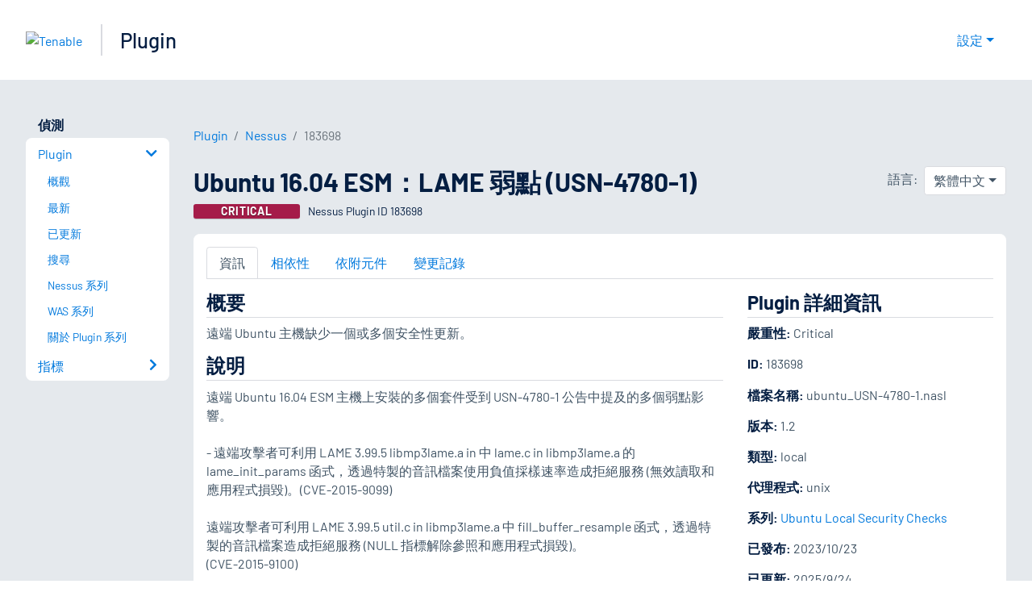

--- FILE ---
content_type: text/html; charset=utf-8
request_url: https://zh-tw.tenable.com/plugins/nessus/183698
body_size: 20927
content:
<!DOCTYPE html><html lang="zh-TW"><head><meta charSet="utf-8"/><title>Ubuntu 16.04 ESM：LAME 弱點 (USN-4780-1)<!-- --> | Tenable®</title><meta name="description" content="遠端 Ubuntu 主機缺少一個或多個安全性更新。 (Nessus Plugin ID 183698)"/><meta property="og:title" content="Ubuntu 16.04 ESM：LAME 弱點 (USN-4780-1)"/><meta property="og:description" content="遠端 Ubuntu 主機缺少一個或多個安全性更新。 (Nessus Plugin ID 183698)"/><meta name="twitter:title" content="Ubuntu 16.04 ESM：LAME 弱點 (USN-4780-1)"/><meta name="twitter:description" content="遠端 Ubuntu 主機缺少一個或多個安全性更新。 (Nessus Plugin ID 183698)"/><meta http-equiv="X-UA-Compatible" content="IE=edge,chrome=1"/><meta name="viewport" content="width=device-width, initial-scale=1"/><link rel="apple-touch-icon" sizes="180x180" href="https://www.tenable.com/themes/custom/tenable/images-new/favicons/apple-touch-icon-180x180.png"/><link rel="manifest" href="https://www.tenable.com/themes/custom/tenable/images-new/favicons/manifest.json"/><link rel="icon" href="https://www.tenable.com/themes/custom/tenable/images-new/favicons/favicon.ico" sizes="any"/><link rel="icon" href="https://www.tenable.com/themes/custom/tenable/images-new/favicons/tenable-favicon.svg" type="image/svg+xml"/><meta name="msapplication-config" content="https://www.tenable.com/themes/custom/tenable/images-new/favicons/browserconfig.xml"/><meta name="theme-color" content="#ffffff"/><link rel="canonical" href="https://zh-tw.tenable.com/plugins/nessus/183698"/><link rel="alternate" hrefLang="x-default" href="https://www.tenable.com/plugins/nessus/183698"/><link rel="alternate" hrefLang="ja" href="https://jp.tenable.com/plugins/nessus/183698"/><link rel="alternate" hrefLang="zh-CN" href="https://www.tenablecloud.cn/plugins/nessus/183698"/><link rel="alternate" hrefLang="zh-TW" href="https://zh-tw.tenable.com/plugins/nessus/183698"/><link rel="alternate" hrefLang="en" href="https://www.tenable.com/plugins/nessus/183698"/><meta name="next-head-count" content="21"/><script type="text/javascript">window.NREUM||(NREUM={});NREUM.info = {"agent":"","beacon":"bam.nr-data.net","errorBeacon":"bam.nr-data.net","licenseKey":"5febff3e0e","applicationID":"96358297","agentToken":null,"applicationTime":123.013107,"transactionName":"MVBabEEHChVXU0IIXggab11RIBYHW1VBDkMNYEpRHCgBHkJaRU52I2EXF0MKEQFfXkVOahJMSF1uST8PUm0=","queueTime":0,"ttGuid":"bab700d0df2bbf04"}; (window.NREUM||(NREUM={})).init={ajax:{deny_list:["bam.nr-data.net"]},feature_flags:["soft_nav"]};(window.NREUM||(NREUM={})).loader_config={licenseKey:"5febff3e0e",applicationID:"96358297",browserID:"718381482"};;/*! For license information please see nr-loader-rum-1.307.0.min.js.LICENSE.txt */
(()=>{var e,t,r={163:(e,t,r)=>{"use strict";r.d(t,{j:()=>E});var n=r(384),i=r(1741);var a=r(2555);r(860).K7.genericEvents;const s="experimental.resources",o="register",c=e=>{if(!e||"string"!=typeof e)return!1;try{document.createDocumentFragment().querySelector(e)}catch{return!1}return!0};var d=r(2614),u=r(944),l=r(8122);const f="[data-nr-mask]",g=e=>(0,l.a)(e,(()=>{const e={feature_flags:[],experimental:{allow_registered_children:!1,resources:!1},mask_selector:"*",block_selector:"[data-nr-block]",mask_input_options:{color:!1,date:!1,"datetime-local":!1,email:!1,month:!1,number:!1,range:!1,search:!1,tel:!1,text:!1,time:!1,url:!1,week:!1,textarea:!1,select:!1,password:!0}};return{ajax:{deny_list:void 0,block_internal:!0,enabled:!0,autoStart:!0},api:{get allow_registered_children(){return e.feature_flags.includes(o)||e.experimental.allow_registered_children},set allow_registered_children(t){e.experimental.allow_registered_children=t},duplicate_registered_data:!1},browser_consent_mode:{enabled:!1},distributed_tracing:{enabled:void 0,exclude_newrelic_header:void 0,cors_use_newrelic_header:void 0,cors_use_tracecontext_headers:void 0,allowed_origins:void 0},get feature_flags(){return e.feature_flags},set feature_flags(t){e.feature_flags=t},generic_events:{enabled:!0,autoStart:!0},harvest:{interval:30},jserrors:{enabled:!0,autoStart:!0},logging:{enabled:!0,autoStart:!0},metrics:{enabled:!0,autoStart:!0},obfuscate:void 0,page_action:{enabled:!0},page_view_event:{enabled:!0,autoStart:!0},page_view_timing:{enabled:!0,autoStart:!0},performance:{capture_marks:!1,capture_measures:!1,capture_detail:!0,resources:{get enabled(){return e.feature_flags.includes(s)||e.experimental.resources},set enabled(t){e.experimental.resources=t},asset_types:[],first_party_domains:[],ignore_newrelic:!0}},privacy:{cookies_enabled:!0},proxy:{assets:void 0,beacon:void 0},session:{expiresMs:d.wk,inactiveMs:d.BB},session_replay:{autoStart:!0,enabled:!1,preload:!1,sampling_rate:10,error_sampling_rate:100,collect_fonts:!1,inline_images:!1,fix_stylesheets:!0,mask_all_inputs:!0,get mask_text_selector(){return e.mask_selector},set mask_text_selector(t){c(t)?e.mask_selector="".concat(t,",").concat(f):""===t||null===t?e.mask_selector=f:(0,u.R)(5,t)},get block_class(){return"nr-block"},get ignore_class(){return"nr-ignore"},get mask_text_class(){return"nr-mask"},get block_selector(){return e.block_selector},set block_selector(t){c(t)?e.block_selector+=",".concat(t):""!==t&&(0,u.R)(6,t)},get mask_input_options(){return e.mask_input_options},set mask_input_options(t){t&&"object"==typeof t?e.mask_input_options={...t,password:!0}:(0,u.R)(7,t)}},session_trace:{enabled:!0,autoStart:!0},soft_navigations:{enabled:!0,autoStart:!0},spa:{enabled:!0,autoStart:!0},ssl:void 0,user_actions:{enabled:!0,elementAttributes:["id","className","tagName","type"]}}})());var p=r(6154),m=r(9324);let h=0;const v={buildEnv:m.F3,distMethod:m.Xs,version:m.xv,originTime:p.WN},b={consented:!1},y={appMetadata:{},get consented(){return this.session?.state?.consent||b.consented},set consented(e){b.consented=e},customTransaction:void 0,denyList:void 0,disabled:!1,harvester:void 0,isolatedBacklog:!1,isRecording:!1,loaderType:void 0,maxBytes:3e4,obfuscator:void 0,onerror:void 0,ptid:void 0,releaseIds:{},session:void 0,timeKeeper:void 0,registeredEntities:[],jsAttributesMetadata:{bytes:0},get harvestCount(){return++h}},_=e=>{const t=(0,l.a)(e,y),r=Object.keys(v).reduce((e,t)=>(e[t]={value:v[t],writable:!1,configurable:!0,enumerable:!0},e),{});return Object.defineProperties(t,r)};var w=r(5701);const x=e=>{const t=e.startsWith("http");e+="/",r.p=t?e:"https://"+e};var R=r(7836),k=r(3241);const A={accountID:void 0,trustKey:void 0,agentID:void 0,licenseKey:void 0,applicationID:void 0,xpid:void 0},S=e=>(0,l.a)(e,A),T=new Set;function E(e,t={},r,s){let{init:o,info:c,loader_config:d,runtime:u={},exposed:l=!0}=t;if(!c){const e=(0,n.pV)();o=e.init,c=e.info,d=e.loader_config}e.init=g(o||{}),e.loader_config=S(d||{}),c.jsAttributes??={},p.bv&&(c.jsAttributes.isWorker=!0),e.info=(0,a.D)(c);const f=e.init,m=[c.beacon,c.errorBeacon];T.has(e.agentIdentifier)||(f.proxy.assets&&(x(f.proxy.assets),m.push(f.proxy.assets)),f.proxy.beacon&&m.push(f.proxy.beacon),e.beacons=[...m],function(e){const t=(0,n.pV)();Object.getOwnPropertyNames(i.W.prototype).forEach(r=>{const n=i.W.prototype[r];if("function"!=typeof n||"constructor"===n)return;let a=t[r];e[r]&&!1!==e.exposed&&"micro-agent"!==e.runtime?.loaderType&&(t[r]=(...t)=>{const n=e[r](...t);return a?a(...t):n})})}(e),(0,n.US)("activatedFeatures",w.B)),u.denyList=[...f.ajax.deny_list||[],...f.ajax.block_internal?m:[]],u.ptid=e.agentIdentifier,u.loaderType=r,e.runtime=_(u),T.has(e.agentIdentifier)||(e.ee=R.ee.get(e.agentIdentifier),e.exposed=l,(0,k.W)({agentIdentifier:e.agentIdentifier,drained:!!w.B?.[e.agentIdentifier],type:"lifecycle",name:"initialize",feature:void 0,data:e.config})),T.add(e.agentIdentifier)}},384:(e,t,r)=>{"use strict";r.d(t,{NT:()=>s,US:()=>u,Zm:()=>o,bQ:()=>d,dV:()=>c,pV:()=>l});var n=r(6154),i=r(1863),a=r(1910);const s={beacon:"bam.nr-data.net",errorBeacon:"bam.nr-data.net"};function o(){return n.gm.NREUM||(n.gm.NREUM={}),void 0===n.gm.newrelic&&(n.gm.newrelic=n.gm.NREUM),n.gm.NREUM}function c(){let e=o();return e.o||(e.o={ST:n.gm.setTimeout,SI:n.gm.setImmediate||n.gm.setInterval,CT:n.gm.clearTimeout,XHR:n.gm.XMLHttpRequest,REQ:n.gm.Request,EV:n.gm.Event,PR:n.gm.Promise,MO:n.gm.MutationObserver,FETCH:n.gm.fetch,WS:n.gm.WebSocket},(0,a.i)(...Object.values(e.o))),e}function d(e,t){let r=o();r.initializedAgents??={},t.initializedAt={ms:(0,i.t)(),date:new Date},r.initializedAgents[e]=t}function u(e,t){o()[e]=t}function l(){return function(){let e=o();const t=e.info||{};e.info={beacon:s.beacon,errorBeacon:s.errorBeacon,...t}}(),function(){let e=o();const t=e.init||{};e.init={...t}}(),c(),function(){let e=o();const t=e.loader_config||{};e.loader_config={...t}}(),o()}},782:(e,t,r)=>{"use strict";r.d(t,{T:()=>n});const n=r(860).K7.pageViewTiming},860:(e,t,r)=>{"use strict";r.d(t,{$J:()=>u,K7:()=>c,P3:()=>d,XX:()=>i,Yy:()=>o,df:()=>a,qY:()=>n,v4:()=>s});const n="events",i="jserrors",a="browser/blobs",s="rum",o="browser/logs",c={ajax:"ajax",genericEvents:"generic_events",jserrors:i,logging:"logging",metrics:"metrics",pageAction:"page_action",pageViewEvent:"page_view_event",pageViewTiming:"page_view_timing",sessionReplay:"session_replay",sessionTrace:"session_trace",softNav:"soft_navigations",spa:"spa"},d={[c.pageViewEvent]:1,[c.pageViewTiming]:2,[c.metrics]:3,[c.jserrors]:4,[c.spa]:5,[c.ajax]:6,[c.sessionTrace]:7,[c.softNav]:8,[c.sessionReplay]:9,[c.logging]:10,[c.genericEvents]:11},u={[c.pageViewEvent]:s,[c.pageViewTiming]:n,[c.ajax]:n,[c.spa]:n,[c.softNav]:n,[c.metrics]:i,[c.jserrors]:i,[c.sessionTrace]:a,[c.sessionReplay]:a,[c.logging]:o,[c.genericEvents]:"ins"}},944:(e,t,r)=>{"use strict";r.d(t,{R:()=>i});var n=r(3241);function i(e,t){"function"==typeof console.debug&&(console.debug("New Relic Warning: https://github.com/newrelic/newrelic-browser-agent/blob/main/docs/warning-codes.md#".concat(e),t),(0,n.W)({agentIdentifier:null,drained:null,type:"data",name:"warn",feature:"warn",data:{code:e,secondary:t}}))}},1687:(e,t,r)=>{"use strict";r.d(t,{Ak:()=>d,Ze:()=>f,x3:()=>u});var n=r(3241),i=r(7836),a=r(3606),s=r(860),o=r(2646);const c={};function d(e,t){const r={staged:!1,priority:s.P3[t]||0};l(e),c[e].get(t)||c[e].set(t,r)}function u(e,t){e&&c[e]&&(c[e].get(t)&&c[e].delete(t),p(e,t,!1),c[e].size&&g(e))}function l(e){if(!e)throw new Error("agentIdentifier required");c[e]||(c[e]=new Map)}function f(e="",t="feature",r=!1){if(l(e),!e||!c[e].get(t)||r)return p(e,t);c[e].get(t).staged=!0,g(e)}function g(e){const t=Array.from(c[e]);t.every(([e,t])=>t.staged)&&(t.sort((e,t)=>e[1].priority-t[1].priority),t.forEach(([t])=>{c[e].delete(t),p(e,t)}))}function p(e,t,r=!0){const s=e?i.ee.get(e):i.ee,c=a.i.handlers;if(!s.aborted&&s.backlog&&c){if((0,n.W)({agentIdentifier:e,type:"lifecycle",name:"drain",feature:t}),r){const e=s.backlog[t],r=c[t];if(r){for(let t=0;e&&t<e.length;++t)m(e[t],r);Object.entries(r).forEach(([e,t])=>{Object.values(t||{}).forEach(t=>{t[0]?.on&&t[0]?.context()instanceof o.y&&t[0].on(e,t[1])})})}}s.isolatedBacklog||delete c[t],s.backlog[t]=null,s.emit("drain-"+t,[])}}function m(e,t){var r=e[1];Object.values(t[r]||{}).forEach(t=>{var r=e[0];if(t[0]===r){var n=t[1],i=e[3],a=e[2];n.apply(i,a)}})}},1738:(e,t,r)=>{"use strict";r.d(t,{U:()=>g,Y:()=>f});var n=r(3241),i=r(9908),a=r(1863),s=r(944),o=r(5701),c=r(3969),d=r(8362),u=r(860),l=r(4261);function f(e,t,r,a){const f=a||r;!f||f[e]&&f[e]!==d.d.prototype[e]||(f[e]=function(){(0,i.p)(c.xV,["API/"+e+"/called"],void 0,u.K7.metrics,r.ee),(0,n.W)({agentIdentifier:r.agentIdentifier,drained:!!o.B?.[r.agentIdentifier],type:"data",name:"api",feature:l.Pl+e,data:{}});try{return t.apply(this,arguments)}catch(e){(0,s.R)(23,e)}})}function g(e,t,r,n,s){const o=e.info;null===r?delete o.jsAttributes[t]:o.jsAttributes[t]=r,(s||null===r)&&(0,i.p)(l.Pl+n,[(0,a.t)(),t,r],void 0,"session",e.ee)}},1741:(e,t,r)=>{"use strict";r.d(t,{W:()=>a});var n=r(944),i=r(4261);class a{#e(e,...t){if(this[e]!==a.prototype[e])return this[e](...t);(0,n.R)(35,e)}addPageAction(e,t){return this.#e(i.hG,e,t)}register(e){return this.#e(i.eY,e)}recordCustomEvent(e,t){return this.#e(i.fF,e,t)}setPageViewName(e,t){return this.#e(i.Fw,e,t)}setCustomAttribute(e,t,r){return this.#e(i.cD,e,t,r)}noticeError(e,t){return this.#e(i.o5,e,t)}setUserId(e,t=!1){return this.#e(i.Dl,e,t)}setApplicationVersion(e){return this.#e(i.nb,e)}setErrorHandler(e){return this.#e(i.bt,e)}addRelease(e,t){return this.#e(i.k6,e,t)}log(e,t){return this.#e(i.$9,e,t)}start(){return this.#e(i.d3)}finished(e){return this.#e(i.BL,e)}recordReplay(){return this.#e(i.CH)}pauseReplay(){return this.#e(i.Tb)}addToTrace(e){return this.#e(i.U2,e)}setCurrentRouteName(e){return this.#e(i.PA,e)}interaction(e){return this.#e(i.dT,e)}wrapLogger(e,t,r){return this.#e(i.Wb,e,t,r)}measure(e,t){return this.#e(i.V1,e,t)}consent(e){return this.#e(i.Pv,e)}}},1863:(e,t,r)=>{"use strict";function n(){return Math.floor(performance.now())}r.d(t,{t:()=>n})},1910:(e,t,r)=>{"use strict";r.d(t,{i:()=>a});var n=r(944);const i=new Map;function a(...e){return e.every(e=>{if(i.has(e))return i.get(e);const t="function"==typeof e?e.toString():"",r=t.includes("[native code]"),a=t.includes("nrWrapper");return r||a||(0,n.R)(64,e?.name||t),i.set(e,r),r})}},2555:(e,t,r)=>{"use strict";r.d(t,{D:()=>o,f:()=>s});var n=r(384),i=r(8122);const a={beacon:n.NT.beacon,errorBeacon:n.NT.errorBeacon,licenseKey:void 0,applicationID:void 0,sa:void 0,queueTime:void 0,applicationTime:void 0,ttGuid:void 0,user:void 0,account:void 0,product:void 0,extra:void 0,jsAttributes:{},userAttributes:void 0,atts:void 0,transactionName:void 0,tNamePlain:void 0};function s(e){try{return!!e.licenseKey&&!!e.errorBeacon&&!!e.applicationID}catch(e){return!1}}const o=e=>(0,i.a)(e,a)},2614:(e,t,r)=>{"use strict";r.d(t,{BB:()=>s,H3:()=>n,g:()=>d,iL:()=>c,tS:()=>o,uh:()=>i,wk:()=>a});const n="NRBA",i="SESSION",a=144e5,s=18e5,o={STARTED:"session-started",PAUSE:"session-pause",RESET:"session-reset",RESUME:"session-resume",UPDATE:"session-update"},c={SAME_TAB:"same-tab",CROSS_TAB:"cross-tab"},d={OFF:0,FULL:1,ERROR:2}},2646:(e,t,r)=>{"use strict";r.d(t,{y:()=>n});class n{constructor(e){this.contextId=e}}},2843:(e,t,r)=>{"use strict";r.d(t,{G:()=>a,u:()=>i});var n=r(3878);function i(e,t=!1,r,i){(0,n.DD)("visibilitychange",function(){if(t)return void("hidden"===document.visibilityState&&e());e(document.visibilityState)},r,i)}function a(e,t,r){(0,n.sp)("pagehide",e,t,r)}},3241:(e,t,r)=>{"use strict";r.d(t,{W:()=>a});var n=r(6154);const i="newrelic";function a(e={}){try{n.gm.dispatchEvent(new CustomEvent(i,{detail:e}))}catch(e){}}},3606:(e,t,r)=>{"use strict";r.d(t,{i:()=>a});var n=r(9908);a.on=s;var i=a.handlers={};function a(e,t,r,a){s(a||n.d,i,e,t,r)}function s(e,t,r,i,a){a||(a="feature"),e||(e=n.d);var s=t[a]=t[a]||{};(s[r]=s[r]||[]).push([e,i])}},3878:(e,t,r)=>{"use strict";function n(e,t){return{capture:e,passive:!1,signal:t}}function i(e,t,r=!1,i){window.addEventListener(e,t,n(r,i))}function a(e,t,r=!1,i){document.addEventListener(e,t,n(r,i))}r.d(t,{DD:()=>a,jT:()=>n,sp:()=>i})},3969:(e,t,r)=>{"use strict";r.d(t,{TZ:()=>n,XG:()=>o,rs:()=>i,xV:()=>s,z_:()=>a});const n=r(860).K7.metrics,i="sm",a="cm",s="storeSupportabilityMetrics",o="storeEventMetrics"},4234:(e,t,r)=>{"use strict";r.d(t,{W:()=>a});var n=r(7836),i=r(1687);class a{constructor(e,t){this.agentIdentifier=e,this.ee=n.ee.get(e),this.featureName=t,this.blocked=!1}deregisterDrain(){(0,i.x3)(this.agentIdentifier,this.featureName)}}},4261:(e,t,r)=>{"use strict";r.d(t,{$9:()=>d,BL:()=>o,CH:()=>g,Dl:()=>_,Fw:()=>y,PA:()=>h,Pl:()=>n,Pv:()=>k,Tb:()=>l,U2:()=>a,V1:()=>R,Wb:()=>x,bt:()=>b,cD:()=>v,d3:()=>w,dT:()=>c,eY:()=>p,fF:()=>f,hG:()=>i,k6:()=>s,nb:()=>m,o5:()=>u});const n="api-",i="addPageAction",a="addToTrace",s="addRelease",o="finished",c="interaction",d="log",u="noticeError",l="pauseReplay",f="recordCustomEvent",g="recordReplay",p="register",m="setApplicationVersion",h="setCurrentRouteName",v="setCustomAttribute",b="setErrorHandler",y="setPageViewName",_="setUserId",w="start",x="wrapLogger",R="measure",k="consent"},5289:(e,t,r)=>{"use strict";r.d(t,{GG:()=>s,Qr:()=>c,sB:()=>o});var n=r(3878),i=r(6389);function a(){return"undefined"==typeof document||"complete"===document.readyState}function s(e,t){if(a())return e();const r=(0,i.J)(e),s=setInterval(()=>{a()&&(clearInterval(s),r())},500);(0,n.sp)("load",r,t)}function o(e){if(a())return e();(0,n.DD)("DOMContentLoaded",e)}function c(e){if(a())return e();(0,n.sp)("popstate",e)}},5607:(e,t,r)=>{"use strict";r.d(t,{W:()=>n});const n=(0,r(9566).bz)()},5701:(e,t,r)=>{"use strict";r.d(t,{B:()=>a,t:()=>s});var n=r(3241);const i=new Set,a={};function s(e,t){const r=t.agentIdentifier;a[r]??={},e&&"object"==typeof e&&(i.has(r)||(t.ee.emit("rumresp",[e]),a[r]=e,i.add(r),(0,n.W)({agentIdentifier:r,loaded:!0,drained:!0,type:"lifecycle",name:"load",feature:void 0,data:e})))}},6154:(e,t,r)=>{"use strict";r.d(t,{OF:()=>c,RI:()=>i,WN:()=>u,bv:()=>a,eN:()=>l,gm:()=>s,mw:()=>o,sb:()=>d});var n=r(1863);const i="undefined"!=typeof window&&!!window.document,a="undefined"!=typeof WorkerGlobalScope&&("undefined"!=typeof self&&self instanceof WorkerGlobalScope&&self.navigator instanceof WorkerNavigator||"undefined"!=typeof globalThis&&globalThis instanceof WorkerGlobalScope&&globalThis.navigator instanceof WorkerNavigator),s=i?window:"undefined"!=typeof WorkerGlobalScope&&("undefined"!=typeof self&&self instanceof WorkerGlobalScope&&self||"undefined"!=typeof globalThis&&globalThis instanceof WorkerGlobalScope&&globalThis),o=Boolean("hidden"===s?.document?.visibilityState),c=/iPad|iPhone|iPod/.test(s.navigator?.userAgent),d=c&&"undefined"==typeof SharedWorker,u=((()=>{const e=s.navigator?.userAgent?.match(/Firefox[/\s](\d+\.\d+)/);Array.isArray(e)&&e.length>=2&&e[1]})(),Date.now()-(0,n.t)()),l=()=>"undefined"!=typeof PerformanceNavigationTiming&&s?.performance?.getEntriesByType("navigation")?.[0]?.responseStart},6389:(e,t,r)=>{"use strict";function n(e,t=500,r={}){const n=r?.leading||!1;let i;return(...r)=>{n&&void 0===i&&(e.apply(this,r),i=setTimeout(()=>{i=clearTimeout(i)},t)),n||(clearTimeout(i),i=setTimeout(()=>{e.apply(this,r)},t))}}function i(e){let t=!1;return(...r)=>{t||(t=!0,e.apply(this,r))}}r.d(t,{J:()=>i,s:()=>n})},6630:(e,t,r)=>{"use strict";r.d(t,{T:()=>n});const n=r(860).K7.pageViewEvent},7699:(e,t,r)=>{"use strict";r.d(t,{It:()=>a,KC:()=>o,No:()=>i,qh:()=>s});var n=r(860);const i=16e3,a=1e6,s="SESSION_ERROR",o={[n.K7.logging]:!0,[n.K7.genericEvents]:!1,[n.K7.jserrors]:!1,[n.K7.ajax]:!1}},7836:(e,t,r)=>{"use strict";r.d(t,{P:()=>o,ee:()=>c});var n=r(384),i=r(8990),a=r(2646),s=r(5607);const o="nr@context:".concat(s.W),c=function e(t,r){var n={},s={},u={},l=!1;try{l=16===r.length&&d.initializedAgents?.[r]?.runtime.isolatedBacklog}catch(e){}var f={on:p,addEventListener:p,removeEventListener:function(e,t){var r=n[e];if(!r)return;for(var i=0;i<r.length;i++)r[i]===t&&r.splice(i,1)},emit:function(e,r,n,i,a){!1!==a&&(a=!0);if(c.aborted&&!i)return;t&&a&&t.emit(e,r,n);var o=g(n);m(e).forEach(e=>{e.apply(o,r)});var d=v()[s[e]];d&&d.push([f,e,r,o]);return o},get:h,listeners:m,context:g,buffer:function(e,t){const r=v();if(t=t||"feature",f.aborted)return;Object.entries(e||{}).forEach(([e,n])=>{s[n]=t,t in r||(r[t]=[])})},abort:function(){f._aborted=!0,Object.keys(f.backlog).forEach(e=>{delete f.backlog[e]})},isBuffering:function(e){return!!v()[s[e]]},debugId:r,backlog:l?{}:t&&"object"==typeof t.backlog?t.backlog:{},isolatedBacklog:l};return Object.defineProperty(f,"aborted",{get:()=>{let e=f._aborted||!1;return e||(t&&(e=t.aborted),e)}}),f;function g(e){return e&&e instanceof a.y?e:e?(0,i.I)(e,o,()=>new a.y(o)):new a.y(o)}function p(e,t){n[e]=m(e).concat(t)}function m(e){return n[e]||[]}function h(t){return u[t]=u[t]||e(f,t)}function v(){return f.backlog}}(void 0,"globalEE"),d=(0,n.Zm)();d.ee||(d.ee=c)},8122:(e,t,r)=>{"use strict";r.d(t,{a:()=>i});var n=r(944);function i(e,t){try{if(!e||"object"!=typeof e)return(0,n.R)(3);if(!t||"object"!=typeof t)return(0,n.R)(4);const r=Object.create(Object.getPrototypeOf(t),Object.getOwnPropertyDescriptors(t)),a=0===Object.keys(r).length?e:r;for(let s in a)if(void 0!==e[s])try{if(null===e[s]){r[s]=null;continue}Array.isArray(e[s])&&Array.isArray(t[s])?r[s]=Array.from(new Set([...e[s],...t[s]])):"object"==typeof e[s]&&"object"==typeof t[s]?r[s]=i(e[s],t[s]):r[s]=e[s]}catch(e){r[s]||(0,n.R)(1,e)}return r}catch(e){(0,n.R)(2,e)}}},8362:(e,t,r)=>{"use strict";r.d(t,{d:()=>a});var n=r(9566),i=r(1741);class a extends i.W{agentIdentifier=(0,n.LA)(16)}},8374:(e,t,r)=>{r.nc=(()=>{try{return document?.currentScript?.nonce}catch(e){}return""})()},8990:(e,t,r)=>{"use strict";r.d(t,{I:()=>i});var n=Object.prototype.hasOwnProperty;function i(e,t,r){if(n.call(e,t))return e[t];var i=r();if(Object.defineProperty&&Object.keys)try{return Object.defineProperty(e,t,{value:i,writable:!0,enumerable:!1}),i}catch(e){}return e[t]=i,i}},9324:(e,t,r)=>{"use strict";r.d(t,{F3:()=>i,Xs:()=>a,xv:()=>n});const n="1.307.0",i="PROD",a="CDN"},9566:(e,t,r)=>{"use strict";r.d(t,{LA:()=>o,bz:()=>s});var n=r(6154);const i="xxxxxxxx-xxxx-4xxx-yxxx-xxxxxxxxxxxx";function a(e,t){return e?15&e[t]:16*Math.random()|0}function s(){const e=n.gm?.crypto||n.gm?.msCrypto;let t,r=0;return e&&e.getRandomValues&&(t=e.getRandomValues(new Uint8Array(30))),i.split("").map(e=>"x"===e?a(t,r++).toString(16):"y"===e?(3&a()|8).toString(16):e).join("")}function o(e){const t=n.gm?.crypto||n.gm?.msCrypto;let r,i=0;t&&t.getRandomValues&&(r=t.getRandomValues(new Uint8Array(e)));const s=[];for(var o=0;o<e;o++)s.push(a(r,i++).toString(16));return s.join("")}},9908:(e,t,r)=>{"use strict";r.d(t,{d:()=>n,p:()=>i});var n=r(7836).ee.get("handle");function i(e,t,r,i,a){a?(a.buffer([e],i),a.emit(e,t,r)):(n.buffer([e],i),n.emit(e,t,r))}}},n={};function i(e){var t=n[e];if(void 0!==t)return t.exports;var a=n[e]={exports:{}};return r[e](a,a.exports,i),a.exports}i.m=r,i.d=(e,t)=>{for(var r in t)i.o(t,r)&&!i.o(e,r)&&Object.defineProperty(e,r,{enumerable:!0,get:t[r]})},i.f={},i.e=e=>Promise.all(Object.keys(i.f).reduce((t,r)=>(i.f[r](e,t),t),[])),i.u=e=>"nr-rum-1.307.0.min.js",i.o=(e,t)=>Object.prototype.hasOwnProperty.call(e,t),e={},t="NRBA-1.307.0.PROD:",i.l=(r,n,a,s)=>{if(e[r])e[r].push(n);else{var o,c;if(void 0!==a)for(var d=document.getElementsByTagName("script"),u=0;u<d.length;u++){var l=d[u];if(l.getAttribute("src")==r||l.getAttribute("data-webpack")==t+a){o=l;break}}if(!o){c=!0;var f={296:"sha512-3EXXyZqgAupfCzApe8jx8MLgGn3TbzhyI1Jve2HiIeHZU3eYpQT4hF0fMRkBBDdQT8+b9YmzmeYUZ4Q/8KBSNg=="};(o=document.createElement("script")).charset="utf-8",i.nc&&o.setAttribute("nonce",i.nc),o.setAttribute("data-webpack",t+a),o.src=r,0!==o.src.indexOf(window.location.origin+"/")&&(o.crossOrigin="anonymous"),f[s]&&(o.integrity=f[s])}e[r]=[n];var g=(t,n)=>{o.onerror=o.onload=null,clearTimeout(p);var i=e[r];if(delete e[r],o.parentNode&&o.parentNode.removeChild(o),i&&i.forEach(e=>e(n)),t)return t(n)},p=setTimeout(g.bind(null,void 0,{type:"timeout",target:o}),12e4);o.onerror=g.bind(null,o.onerror),o.onload=g.bind(null,o.onload),c&&document.head.appendChild(o)}},i.r=e=>{"undefined"!=typeof Symbol&&Symbol.toStringTag&&Object.defineProperty(e,Symbol.toStringTag,{value:"Module"}),Object.defineProperty(e,"__esModule",{value:!0})},i.p="https://js-agent.newrelic.com/",(()=>{var e={374:0,840:0};i.f.j=(t,r)=>{var n=i.o(e,t)?e[t]:void 0;if(0!==n)if(n)r.push(n[2]);else{var a=new Promise((r,i)=>n=e[t]=[r,i]);r.push(n[2]=a);var s=i.p+i.u(t),o=new Error;i.l(s,r=>{if(i.o(e,t)&&(0!==(n=e[t])&&(e[t]=void 0),n)){var a=r&&("load"===r.type?"missing":r.type),s=r&&r.target&&r.target.src;o.message="Loading chunk "+t+" failed: ("+a+": "+s+")",o.name="ChunkLoadError",o.type=a,o.request=s,n[1](o)}},"chunk-"+t,t)}};var t=(t,r)=>{var n,a,[s,o,c]=r,d=0;if(s.some(t=>0!==e[t])){for(n in o)i.o(o,n)&&(i.m[n]=o[n]);if(c)c(i)}for(t&&t(r);d<s.length;d++)a=s[d],i.o(e,a)&&e[a]&&e[a][0](),e[a]=0},r=self["webpackChunk:NRBA-1.307.0.PROD"]=self["webpackChunk:NRBA-1.307.0.PROD"]||[];r.forEach(t.bind(null,0)),r.push=t.bind(null,r.push.bind(r))})(),(()=>{"use strict";i(8374);var e=i(8362),t=i(860);const r=Object.values(t.K7);var n=i(163);var a=i(9908),s=i(1863),o=i(4261),c=i(1738);var d=i(1687),u=i(4234),l=i(5289),f=i(6154),g=i(944),p=i(384);const m=e=>f.RI&&!0===e?.privacy.cookies_enabled;function h(e){return!!(0,p.dV)().o.MO&&m(e)&&!0===e?.session_trace.enabled}var v=i(6389),b=i(7699);class y extends u.W{constructor(e,t){super(e.agentIdentifier,t),this.agentRef=e,this.abortHandler=void 0,this.featAggregate=void 0,this.loadedSuccessfully=void 0,this.onAggregateImported=new Promise(e=>{this.loadedSuccessfully=e}),this.deferred=Promise.resolve(),!1===e.init[this.featureName].autoStart?this.deferred=new Promise((t,r)=>{this.ee.on("manual-start-all",(0,v.J)(()=>{(0,d.Ak)(e.agentIdentifier,this.featureName),t()}))}):(0,d.Ak)(e.agentIdentifier,t)}importAggregator(e,t,r={}){if(this.featAggregate)return;const n=async()=>{let n;await this.deferred;try{if(m(e.init)){const{setupAgentSession:t}=await i.e(296).then(i.bind(i,3305));n=t(e)}}catch(e){(0,g.R)(20,e),this.ee.emit("internal-error",[e]),(0,a.p)(b.qh,[e],void 0,this.featureName,this.ee)}try{if(!this.#t(this.featureName,n,e.init))return(0,d.Ze)(this.agentIdentifier,this.featureName),void this.loadedSuccessfully(!1);const{Aggregate:i}=await t();this.featAggregate=new i(e,r),e.runtime.harvester.initializedAggregates.push(this.featAggregate),this.loadedSuccessfully(!0)}catch(e){(0,g.R)(34,e),this.abortHandler?.(),(0,d.Ze)(this.agentIdentifier,this.featureName,!0),this.loadedSuccessfully(!1),this.ee&&this.ee.abort()}};f.RI?(0,l.GG)(()=>n(),!0):n()}#t(e,r,n){if(this.blocked)return!1;switch(e){case t.K7.sessionReplay:return h(n)&&!!r;case t.K7.sessionTrace:return!!r;default:return!0}}}var _=i(6630),w=i(2614),x=i(3241);class R extends y{static featureName=_.T;constructor(e){var t;super(e,_.T),this.setupInspectionEvents(e.agentIdentifier),t=e,(0,c.Y)(o.Fw,function(e,r){"string"==typeof e&&("/"!==e.charAt(0)&&(e="/"+e),t.runtime.customTransaction=(r||"http://custom.transaction")+e,(0,a.p)(o.Pl+o.Fw,[(0,s.t)()],void 0,void 0,t.ee))},t),this.importAggregator(e,()=>i.e(296).then(i.bind(i,3943)))}setupInspectionEvents(e){const t=(t,r)=>{t&&(0,x.W)({agentIdentifier:e,timeStamp:t.timeStamp,loaded:"complete"===t.target.readyState,type:"window",name:r,data:t.target.location+""})};(0,l.sB)(e=>{t(e,"DOMContentLoaded")}),(0,l.GG)(e=>{t(e,"load")}),(0,l.Qr)(e=>{t(e,"navigate")}),this.ee.on(w.tS.UPDATE,(t,r)=>{(0,x.W)({agentIdentifier:e,type:"lifecycle",name:"session",data:r})})}}class k extends e.d{constructor(e){var t;(super(),f.gm)?(this.features={},(0,p.bQ)(this.agentIdentifier,this),this.desiredFeatures=new Set(e.features||[]),this.desiredFeatures.add(R),(0,n.j)(this,e,e.loaderType||"agent"),t=this,(0,c.Y)(o.cD,function(e,r,n=!1){if("string"==typeof e){if(["string","number","boolean"].includes(typeof r)||null===r)return(0,c.U)(t,e,r,o.cD,n);(0,g.R)(40,typeof r)}else(0,g.R)(39,typeof e)},t),function(e){(0,c.Y)(o.Dl,function(t,r=!1){if("string"!=typeof t&&null!==t)return void(0,g.R)(41,typeof t);const n=e.info.jsAttributes["enduser.id"];r&&null!=n&&n!==t?(0,a.p)(o.Pl+"setUserIdAndResetSession",[t],void 0,"session",e.ee):(0,c.U)(e,"enduser.id",t,o.Dl,!0)},e)}(this),function(e){(0,c.Y)(o.nb,function(t){if("string"==typeof t||null===t)return(0,c.U)(e,"application.version",t,o.nb,!1);(0,g.R)(42,typeof t)},e)}(this),function(e){(0,c.Y)(o.d3,function(){e.ee.emit("manual-start-all")},e)}(this),function(e){(0,c.Y)(o.Pv,function(t=!0){if("boolean"==typeof t){if((0,a.p)(o.Pl+o.Pv,[t],void 0,"session",e.ee),e.runtime.consented=t,t){const t=e.features.page_view_event;t.onAggregateImported.then(e=>{const r=t.featAggregate;e&&!r.sentRum&&r.sendRum()})}}else(0,g.R)(65,typeof t)},e)}(this),this.run()):(0,g.R)(21)}get config(){return{info:this.info,init:this.init,loader_config:this.loader_config,runtime:this.runtime}}get api(){return this}run(){try{const e=function(e){const t={};return r.forEach(r=>{t[r]=!!e[r]?.enabled}),t}(this.init),n=[...this.desiredFeatures];n.sort((e,r)=>t.P3[e.featureName]-t.P3[r.featureName]),n.forEach(r=>{if(!e[r.featureName]&&r.featureName!==t.K7.pageViewEvent)return;if(r.featureName===t.K7.spa)return void(0,g.R)(67);const n=function(e){switch(e){case t.K7.ajax:return[t.K7.jserrors];case t.K7.sessionTrace:return[t.K7.ajax,t.K7.pageViewEvent];case t.K7.sessionReplay:return[t.K7.sessionTrace];case t.K7.pageViewTiming:return[t.K7.pageViewEvent];default:return[]}}(r.featureName).filter(e=>!(e in this.features));n.length>0&&(0,g.R)(36,{targetFeature:r.featureName,missingDependencies:n}),this.features[r.featureName]=new r(this)})}catch(e){(0,g.R)(22,e);for(const e in this.features)this.features[e].abortHandler?.();const t=(0,p.Zm)();delete t.initializedAgents[this.agentIdentifier]?.features,delete this.sharedAggregator;return t.ee.get(this.agentIdentifier).abort(),!1}}}var A=i(2843),S=i(782);class T extends y{static featureName=S.T;constructor(e){super(e,S.T),f.RI&&((0,A.u)(()=>(0,a.p)("docHidden",[(0,s.t)()],void 0,S.T,this.ee),!0),(0,A.G)(()=>(0,a.p)("winPagehide",[(0,s.t)()],void 0,S.T,this.ee)),this.importAggregator(e,()=>i.e(296).then(i.bind(i,2117))))}}var E=i(3969);class I extends y{static featureName=E.TZ;constructor(e){super(e,E.TZ),f.RI&&document.addEventListener("securitypolicyviolation",e=>{(0,a.p)(E.xV,["Generic/CSPViolation/Detected"],void 0,this.featureName,this.ee)}),this.importAggregator(e,()=>i.e(296).then(i.bind(i,9623)))}}new k({features:[R,T,I],loaderType:"lite"})})()})();</script><link data-next-font="size-adjust" rel="preconnect" href="/" crossorigin="anonymous"/><link nonce="nonce-MjZmMDg5ZjctYmIwMi00YjA3LWExM2EtYmEwODAzMjYwZjU4" rel="preload" href="/_next/static/css/f64f458b52d7603e.css" as="style"/><link nonce="nonce-MjZmMDg5ZjctYmIwMi00YjA3LWExM2EtYmEwODAzMjYwZjU4" rel="stylesheet" href="/_next/static/css/f64f458b52d7603e.css" data-n-g=""/><noscript data-n-css="nonce-MjZmMDg5ZjctYmIwMi00YjA3LWExM2EtYmEwODAzMjYwZjU4"></noscript><script defer="" nonce="nonce-MjZmMDg5ZjctYmIwMi00YjA3LWExM2EtYmEwODAzMjYwZjU4" nomodule="" src="/_next/static/chunks/polyfills-42372ed130431b0a.js"></script><script src="/_next/static/chunks/webpack-a707e99c69361791.js" nonce="nonce-MjZmMDg5ZjctYmIwMi00YjA3LWExM2EtYmEwODAzMjYwZjU4" defer=""></script><script src="/_next/static/chunks/framework-945b357d4a851f4b.js" nonce="nonce-MjZmMDg5ZjctYmIwMi00YjA3LWExM2EtYmEwODAzMjYwZjU4" defer=""></script><script src="/_next/static/chunks/main-edb6c6ae4d2c9a4e.js" nonce="nonce-MjZmMDg5ZjctYmIwMi00YjA3LWExM2EtYmEwODAzMjYwZjU4" defer=""></script><script src="/_next/static/chunks/pages/_app-c2fed72ae12d2a37.js" nonce="nonce-MjZmMDg5ZjctYmIwMi00YjA3LWExM2EtYmEwODAzMjYwZjU4" defer=""></script><script src="/_next/static/chunks/4428-1a8fb0248a5a173b.js" nonce="nonce-MjZmMDg5ZjctYmIwMi00YjA3LWExM2EtYmEwODAzMjYwZjU4" defer=""></script><script src="/_next/static/chunks/pages/plugins/%5Btype%5D/%5Bid%5D-194240e029e29759.js" nonce="nonce-MjZmMDg5ZjctYmIwMi00YjA3LWExM2EtYmEwODAzMjYwZjU4" defer=""></script><script src="/_next/static/EEJWSwzAVmHHvpnnzSOIN/_buildManifest.js" nonce="nonce-MjZmMDg5ZjctYmIwMi00YjA3LWExM2EtYmEwODAzMjYwZjU4" defer=""></script><script src="/_next/static/EEJWSwzAVmHHvpnnzSOIN/_ssgManifest.js" nonce="nonce-MjZmMDg5ZjctYmIwMi00YjA3LWExM2EtYmEwODAzMjYwZjU4" defer=""></script></head><body data-base-url="https://www.tenable.com" data-ga4-tracking-id=""><div id="__next"><div class="app__wrapper"><header class="banner"><div class="nav-wrapper"><ul class="list-inline nav-brand"><li class="list-inline-item"><a href="https://www.tenable.com"><img class="logo" src="https://www.tenable.com/themes/custom/tenable/img/logo.png" alt="Tenable"/></a></li><li class="list-inline-item"><a class="app-name" href="https://zh-tw.tenable.com/plugins">Plugin</a></li></ul><ul class="nav-dropdown nav"><li class="d-none d-md-block dropdown nav-item"><a aria-haspopup="true" href="#" class="dropdown-toggle nav-link" aria-expanded="false">設定</a><div tabindex="-1" role="menu" aria-hidden="true" class="dropdown-menu dropdown-menu-right"><h6 tabindex="-1" class="dropdown-header">連結</h6><a href="https://cloud.tenable.com" role="menuitem" class="dropdown-item">Tenable Cloud<!-- --> <i class="fas fa-external-link-alt external-link"></i></a><a href="https://community.tenable.com/login" role="menuitem" class="dropdown-item">Tenable Community 與支援<!-- --> <i class="fas fa-external-link-alt external-link"></i></a><a href="https://university.tenable.com/lms/index.php?r=site/sso&amp;sso_type=saml" role="menuitem" class="dropdown-item">Tenable University<!-- --> <i class="fas fa-external-link-alt external-link"></i></a><div tabindex="-1" class="dropdown-divider"></div><span tabindex="-1" class="dropdown-item-text"><div class="d-flex justify-content-between toggle-btn-group flex-column"><div class="label mb-2">嚴重性<!-- --> <i class="fas fa-info-circle" id="preferredSeverity"></i></div><div role="group" class="btn-group-sm btn-group"><button type="button" class="toggle-btn btn btn-outline-primary">VPR</button><button type="button" class="toggle-btn btn btn-outline-primary">CVSS v2</button><button type="button" class="toggle-btn btn btn-outline-primary">CVSS v3</button><button type="button" class="toggle-btn btn btn-outline-primary active">CVSS v4</button></div></div></span><div tabindex="-1" class="dropdown-divider"></div><span tabindex="-1" class="dropdown-item-text"><div class="d-flex justify-content-between toggle-btn-group flex-row"><div class="label">主題</div><div role="group" class="ml-3 btn-group-sm btn-group"><button type="button" class="toggle-btn btn btn-outline-primary active">淺色</button><button type="button" class="toggle-btn btn btn-outline-primary">深色</button><button type="button" class="toggle-btn btn btn-outline-primary">自動</button></div></div></span><div tabindex="-1" class="dropdown-divider"></div><button type="button" tabindex="0" role="menuitem" class="dropdown-item-link dropdown-item">說明</button></div></li></ul><div class="d-block d-md-none"><button type="button" aria-label="Toggle Overlay" class="btn btn-link nav-toggle"><i class="fas fa-bars fa-2x"></i></button></div></div></header><div class="mobile-nav closed"><ul class="flex-column nav"><li class="mobile-header nav-item"><a href="https://www.tenable.com" class="float-left nav-link"><img class="logo" src="https://www.tenable.com/themes/custom/tenable/img/logo-teal.png" alt="Tenable"/></a><a class="float-right mr-2 nav-link"><i class="fas fa-times fa-lg"></i></a></li><li class="nav-item"><a class="nav-link">Plugin<i class="float-right mt-1 fas fa-chevron-right"></i></a></li><div class="collapse"><div class="mobile-collapse"><li class="nav-item"><a class="nav-link " href="https://zh-tw.tenable.com/plugins">Overview</a></li><li class="nav-item"><a class="nav-link " href="https://zh-tw.tenable.com/plugins/newest">最新</a></li><li class="nav-item"><a class="nav-link " href="https://zh-tw.tenable.com/plugins/updated">已更新</a></li><li class="nav-item"><a class="nav-link " href="https://zh-tw.tenable.com/plugins/search">搜尋</a></li><li class="nav-item"><a class="nav-link " href="https://zh-tw.tenable.com/plugins/nessus/families?type=nessus">Nessus 系列</a></li><li class="nav-item"><a class="nav-link " href="https://zh-tw.tenable.com/plugins/was/families?type=was">WAS 系列</a></li><li class="nav-item"><a class="nav-link " href="https://zh-tw.tenable.com/plugins/families/about">關於 Plugin 系列</a></li></div></div><li class="nav-item"><a class="nav-link">指標<i class="float-right mt-1 fas fa-chevron-right"></i></a></li><div class="collapse"><div class="mobile-collapse"><li class="nav-item"><a class="nav-link " href="https://zh-tw.tenable.com/indicators">Overview</a></li><li class="nav-item"><a class="nav-link " href="https://zh-tw.tenable.com/indicators/search">搜尋</a></li><li class="nav-item"><a class="nav-link " href="https://zh-tw.tenable.com/indicators/ioa">攻擊指標 (IoA)</a></li><li class="nav-item"><a class="nav-link " href="https://zh-tw.tenable.com/indicators/ioe">曝險指標 (IoE)</a></li><li class="nav-item"><a class="nav-link " href="https://zh-tw.tenable.com/indicators/release-notes">Release Notes</a></li></div></div><ul id="links-nav" class="flex-column mt-5 nav"><li class="nav-item"><a class="nav-link">連結<i class="float-right mt-1 fas fa-chevron-right"></i></a></li><div class="collapse"><div class="mobile-collapse"><li class="nav-item"><a href="https://cloud.tenable.com" class="nav-link">Tenable Cloud</a></li><li class="nav-item"><a href="https://community.tenable.com/login" class="nav-link">Tenable Community 與支援</a></li><li class="nav-item"><a href="https://university.tenable.com/lms/index.php?r=site/sso&amp;sso_type=saml" class="nav-link">Tenable University</a></li></div></div><li class="nav-item"><a class="nav-link">設定<i class="float-right mt-1 fas fa-chevron-right"></i></a></li><div class="collapse"><div class="mobile-collapse py-3"><li class="nav-item"><div class="d-flex justify-content-between toggle-btn-group flex-column"><div class="label mb-2">嚴重性</div><div role="group" class="btn-group-sm btn-group"><button type="button" class="toggle-btn btn btn-outline-primary">VPR</button><button type="button" class="toggle-btn btn btn-outline-primary">CVSS v2</button><button type="button" class="toggle-btn btn btn-outline-primary">CVSS v3</button><button type="button" class="toggle-btn btn btn-outline-primary active">CVSS v4</button></div></div></li><li class="nav-item"><div class="d-flex justify-content-between toggle-btn-group flex-row"><div class="label">主題</div><div role="group" class="ml-3 btn-group-sm btn-group"><button type="button" class="toggle-btn btn btn-outline-primary active">淺色</button><button type="button" class="toggle-btn btn btn-outline-primary">深色</button><button type="button" class="toggle-btn btn btn-outline-primary">自動</button></div></div></li></div></div></ul></ul></div><div class="app__container"><div class="app__content"><div class="row"><div class="col-3 col-xl-2 d-none d-md-block"><h6 class="side-nav-heading">偵測</h6><ul class="side-nav bg-white sticky-top nav flex-column"><li class="nav-item"><a type="button" class="nav-link">Plugin<i class="float-right mt-1 fas fa-chevron-down"></i></a></li><div class="side-nav-collapse collapse show"><li class="false nav-item"><a href="/plugins" class="nav-link"><span>概觀</span></a></li><li class="false nav-item"><a href="/plugins/newest" class="nav-link"><span>最新</span></a></li><li class="false nav-item"><a href="/plugins/updated" class="nav-link"><span>已更新</span></a></li><li class="false nav-item"><a href="/plugins/search" class="nav-link"><span>搜尋</span></a></li><li class="false nav-item"><a href="/plugins/nessus/families" class="nav-link"><span>Nessus 系列</span></a></li><li class="false nav-item"><a href="/plugins/was/families" class="nav-link"><span>WAS 系列</span></a></li><li class="false nav-item"><a href="/plugins/families/about" class="nav-link"><span>關於 Plugin 系列</span></a></li></div><li class="nav-item"><a type="button" class="nav-link">指標<i class="float-right mt-1 fas fa-chevron-right"></i></a></li><div class="side-nav-collapse collapse"><li class="false nav-item"><a href="/indicators" class="nav-link"><span>概觀</span></a></li><li class="false nav-item"><a href="/indicators/search" class="nav-link"><span>搜尋</span></a></li><li class="false nav-item"><a href="/indicators/ioa" class="nav-link"><span>攻擊指標 (IoA)</span></a></li><li class="false nav-item"><a href="/indicators/ioe" class="nav-link"><span>曝險指標 (IoE)</span></a></li><li class="false nav-item"><a href="/indicators/release-notes" class="nav-link"><span>Release Notes</span></a></li></div></ul></div><div class="col-12 col-md-9 col-xl-10"><nav class="d-none d-md-block" aria-label="breadcrumb"><ol class="breadcrumb"><li class="breadcrumb-item"><a href="https://zh-tw.tenable.com/plugins">Plugin</a></li><li class="breadcrumb-item"><a href="https://zh-tw.tenable.com/plugins/nessus/families">Nessus</a></li><li class="active breadcrumb-item" aria-current="page">183698</li></ol></nav><nav class="d-md-none" aria-label="breadcrumb"><ol class="breadcrumb"><li class="breadcrumb-item"><a href="https://zh-tw.tenable.com/plugins/nessus/families"><i class="fas fa-chevron-left"></i> <!-- -->Nessus</a></li></ol></nav><div class="mb-3 row"><div class="col-md-8"><h1 class="h2">Ubuntu 16.04 ESM：LAME 弱點 (USN-4780-1)</h1><h6 class="my-1"><span class="badge badge-critical">critical</span> <small class="ml-2">Nessus Plugin ID 183698</small></h6></div><div class="d-none d-md-block text-right col-md-4"><p class="d-inline mr-2">語言:</p><div class="d-inline language-dropdown dropdown"><button type="button" aria-haspopup="true" aria-expanded="false" class="dropdown-toggle btn btn-secondary">繁體中文</button><div tabindex="-1" role="menu" aria-hidden="true" class="dropdown-menu dropdown-menu-right"><a href="https://jp.tenable.com/plugins/nessus/183698"><button type="button" tabindex="0" role="menuitem" class="dropdown-item">日本語</button></a><a href="https://www.tenablecloud.cn/plugins/nessus/183698"><button type="button" tabindex="0" role="menuitem" class="dropdown-item">简体中文</button></a><a href="https://zh-tw.tenable.com/plugins/nessus/183698"><button type="button" tabindex="0" role="menuitem" class="dropdown-item">繁體中文</button></a><a href="https://www.tenable.com/plugins/nessus/183698"><button type="button" tabindex="0" role="menuitem" class="dropdown-item">English</button></a></div></div></div></div><div class="card"><div class="p-3 card-body"><ul class="mb-3 nav nav-tabs"><li class="nav-item"><a class="active nav-link" href="https://zh-tw.tenable.com/plugins/nessus/183698">資訊</a></li><li class="nav-item"><a class="nav-link" href="https://zh-tw.tenable.com/plugins/nessus/183698/dependencies">相依性</a></li><li class="nav-item"><a class="nav-link" href="https://zh-tw.tenable.com/plugins/nessus/183698/dependents">依附元件</a></li><li class="nav-item"><a class="nav-link" href="https://zh-tw.tenable.com/plugins/nessus/183698/changelog">變更記錄</a></li></ul><div class="tab-content"><div class="tab-pane active"><div class="row"><div class="col-md-8"><section class="mb-3"><h4 class="border-bottom pb-1">概要</h4><span>遠端 Ubuntu 主機缺少一個或多個安全性更新。<br/></span></section><section class="mb-3"><h4 class="border-bottom pb-1">說明</h4><span>遠端 Ubuntu 16.04 ESM 主機上安裝的多個套件受到 USN-4780-1 公告中提及的多個弱點影響。<br/></span><span><br/></span><span>  - 遠端攻擊者可利用  LAME 3.99.5 libmp3lame.a in 中 lame.c in libmp3lame.a 的 lame_init_params 函式，透過特製的音訊檔案使用負值採樣速率造成拒絕服務 (無效讀取和應用程式損毀)。(CVE-2015-9099)<br/></span><span><br/></span><span>  遠端攻擊者可利用  LAME 3.99.5 util.c in libmp3lame.a 中 fill_buffer_resample 函式，透過特製的音訊檔案造成拒絕服務 (NULL 指標解除參照和應用程式損毀)。<br/></span><span>    (CVE-2015-9100)<br/></span><span><br/></span><span>  遠端攻擊者可利用  LAME 3.98.4、3.98.2、 3.98、3.99、3.99.1、3.99.2、3.99.3、3.99.4 和 3.99.5 util.c in libmp3lame.a 中 fill_buffer_resample 函式，透過特製的音訊檔案造成拒絕服務 (堆積型緩衝區過度讀取和應用程式損毀)。(CVE-2015-9101)<br/></span><span><br/></span><span>  - 在 LAME 3.99.5 的 libmp3lame/id3tag.c 中，id3v2AddAudioDuration 函式存在 NULL 指標解除參照，攻擊者可藉由觸發 NULL 第一個引數，藉此執行拒絕服務。(CVE-2017-13712)<br/></span><span><br/></span><span>  - 在 vbrquantize.c 的 k_34_4 中處理格式錯誤的檔案時，LAME 3.99.5、 3.99.4、 3.99.3、 3.99.2、 3.99.1、 3.99、 3.98.4、 3.98.2 和 3.98 有堆積型緩衝區過度讀取情形。(CVE-2017-15018)<br/></span><span><br/></span><span>  - LAME 3.99.5 中有一個除以零弱點，這是因為格式錯誤的輸入檔案所致。<br/></span><span>    (CVE-2017-11720)<br/></span><span><br/></span><span>  - LAME 到 3.99.5 依賴 WAV 或 AIFF 標頭中的值的帶正負號整數資料類型，其允許遠端攻擊者造成拒絕服務 (堆疊型緩衝區溢位或堆積型緩衝區溢位) 或可能造成其他不明影響透過特製的檔案，錯誤處理 num_channels 即為一例。(CVE-2017-8419)<br/></span><span><br/></span><span>  - 遠端攻擊者可在 LAME 3.99.5 利用 frontend/get_audio.c 中的 unpack_read_samples 函式，透過特製的 hcom 檔案造成拒絕服務 (無效記憶體讀取和應用程式損毀)。(CVE-2017-9412)<br/></span><span><br/></span><span>  - LAME 3.99、 3.99.1、 3.99.2、 3.99.3、 3.99.4、 3.99.5、 3.98.4、 3.98.2 和 3.98 在 libmp3lame/util.c 的 fill_buffer 中有堆積型緩衝區過度讀取情形，這與 中的 lame_encode_buffer_sample_t 相關libmp3lame/lame.c，一個與 CVE-2017-9410 不同的弱點。(CVE-2017-15045)<br/></span><span><br/></span><span>  - LAME 3.99.5 透過格式錯誤的 mpg 檔案，在 libmp3lame/mpglib_interface.c 內的hip_decode_init 函式中發生 NULL 指標解除參照，這是因為不正確的 calloc 呼叫所導致。<br/></span><span>    (CVE-2017-15019)<br/></span><span><br/></span><span>請注意，Nessus 並未測試這些問題，而是僅依據應用程式自我報告的版本號碼作出判斷。<br/></span></section><section class="mb-3"><h4 class="border-bottom pb-1">解決方案</h4><span>更新受影響的 lame、libmp3lame-dev 和/或 libmp3lame0 套件。<br/></span></section><section class="mb-3"><h4 class="border-bottom pb-1">另請參閱</h4><p><a target="_blank" rel="noopener noreferrer" href="https://ubuntu.com/security/notices/USN-4780-1">https://ubuntu.com/security/notices/USN-4780-1</a></p></section></div><div class="col-md-4"><h4 class="border-bottom pb-1">Plugin 詳細資訊</h4><div><p class=""><strong>嚴重性<!-- -->: </strong><span>Critical</span></p></div><div><p class=""><strong>ID<!-- -->: </strong><span>183698</span></p></div><div><p class=""><strong>檔案名稱<!-- -->: </strong><span>ubuntu_USN-4780-1.nasl</span></p></div><div><p class=""><strong>版本<!-- -->: </strong><span>1.2</span></p></div><div><p class=""><strong>類型<!-- -->: </strong><span>local</span></p></div><p class=""><strong>代理程式<!-- -->: </strong><span>unix</span></p><div><p class=""><strong>系列<!-- -->: </strong><span><a href="https://zh-tw.tenable.com/plugins/nessus/families/Ubuntu%20Local%20Security%20Checks">Ubuntu Local Security Checks</a></span></p></div><div><p class=""><strong>已發布<!-- -->: </strong><span>2023/10/23</span></p></div><div><p class=""><strong>已更新<!-- -->: </strong><span>2025/9/24</span></p></div><div></div><div></div><div></div><p class=""><strong>支援的感應器<!-- -->: </strong><span>Frictionless Assessment AWS</span>, <span>Frictionless Assessment Azure</span>, <span>Frictionless Assessment Agent</span>, <span>Nessus Agent</span>, <span>Agentless Assessment</span>, <span>Continuous Assessment</span>, <span>Nessus</span></p><div></div><h4 class="border-bottom pb-1">風險資訊</h4><div></div><h5 class="mt-1 mb-3"><a target="_blank" rel="noopener noreferrer" href="https://www.tenable.com/blog/what-is-vpr-and-how-is-it-different-from-cvss">VPR</a></h5><div><p class=""><strong>風險因素<!-- -->: </strong><span>Medium</span></p></div><div><p class=""><strong>分數<!-- -->: </strong><span>6.7</span></p></div><h5 class="mt-1 mb-3"><a target="_blank" rel="noopener noreferrer" href="https://nvd.nist.gov/vuln-metrics/cvss/v2-calculator?vector=AV:N/AC:L/Au:N/C:P/I:P/A:P">CVSS v2</a></h5><div><p class=""><strong>風險因素<!-- -->: </strong><span>High</span></p></div><div><p class=""><strong>基本分數<!-- -->: </strong><span>7.5</span></p></div><div><p class=""><strong>時間性分數<!-- -->: </strong><span>5.9</span></p></div><div><p class=""><strong>媒介<!-- -->: </strong><span>CVSS2#AV:N/AC:L/Au:N/C:P/I:P/A:P</span></p></div><div></div><div><p class=""><strong>CVSS 評分資料來源<!-- -->: </strong><span><a href="https://zh-tw.tenable.com/cve/CVE-2017-11720">CVE-2017-11720</a></span></p></div><h5 class="mt-1 mb-3"><a target="_blank" rel="noopener noreferrer" href="https://nvd.nist.gov/vuln-metrics/cvss/v3-calculator?vector=AV:N/AC:L/PR:N/UI:N/S:U/C:H/I:H/A:H/E:P/RL:O/RC:C&amp;version=3.0">CVSS v3</a></h5><div><p class=""><strong>風險因素<!-- -->: </strong><span>Critical</span></p></div><div><p class=""><strong>基本分數<!-- -->: </strong><span>9.8</span></p></div><div><p class=""><strong>時間性分數<!-- -->: </strong><span>8.8</span></p></div><div><p class=""><strong>媒介<!-- -->: </strong><span>CVSS:3.0/AV:N/AC:L/PR:N/UI:N/S:U/C:H/I:H/A:H</span></p></div><div><p class=""><strong>時間媒介<!-- -->: </strong><span>CVSS:3.0/E:P/RL:O/RC:C</span></p></div><div></div><section><h4 class="border-bottom pb-1">弱點資訊</h4><p class=""><strong>CPE<!-- -->: </strong><span>p-cpe:/a:canonical:ubuntu_linux:libmp3lame0</span>, <span>p-cpe:/a:canonical:ubuntu_linux:lame</span>, <span>p-cpe:/a:canonical:ubuntu_linux:libmp3lame-dev</span>, <span>cpe:/o:canonical:ubuntu_linux:16.04:-:esm</span></p><p class=""><strong>必要的 KB 項目<!-- -->: </strong><span>Host/cpu</span>, <span>Host/Debian/dpkg-l</span>, <span>Host/Ubuntu</span>, <span>Host/Ubuntu/release</span></p><div><p class=""><strong>可被惡意程式利用<!-- -->: </strong><span>true</span></p></div><div><p class=""><strong>可輕鬆利用<!-- -->: </strong><span>Exploits are available</span></p></div><div></div><div><p class=""><strong>修補程式發佈日期<!-- -->: </strong><span>2022/8/29</span></p></div><div><p class=""><strong>弱點發布日期<!-- -->: </strong><span>2017/5/2</span></p></div><div></div></section><section><h4 class="border-bottom pb-1">參考資訊</h4><p class=""><strong>CVE<!-- -->: </strong><span><a href="/cve/CVE-2015-9099">CVE-2015-9099</a></span>, <span><a href="/cve/CVE-2015-9100">CVE-2015-9100</a></span>, <span><a href="/cve/CVE-2015-9101">CVE-2015-9101</a></span>, <span><a href="/cve/CVE-2017-11720">CVE-2017-11720</a></span>, <span><a href="/cve/CVE-2017-13712">CVE-2017-13712</a></span>, <span><a href="/cve/CVE-2017-15018">CVE-2017-15018</a></span>, <span><a href="/cve/CVE-2017-15019">CVE-2017-15019</a></span>, <span><a href="/cve/CVE-2017-15045">CVE-2017-15045</a></span>, <span><a href="/cve/CVE-2017-8419">CVE-2017-8419</a></span>, <span><a href="/cve/CVE-2017-9412">CVE-2017-9412</a></span></p><div><p class=""><strong>USN<!-- -->: </strong><span><a target="_blank" rel="noopener noreferrer" href="https://usn.ubuntu.com/usn/usn-4780-1/">4780-1</a></span></p></div></section></div></div></div></div></div></div></div></div></div></div><footer class="footer"><div class="container"><ul class="footer-nav"><li class="footer-nav-item"><a href="https://www.tenable.com/">Tenable.com</a></li><li class="footer-nav-item"><a href="https://community.tenable.com">社群與支援</a></li><li class="footer-nav-item"><a href="https://docs.tenable.com">說明文件</a></li><li class="footer-nav-item"><a href="https://university.tenable.com">教育訓練</a></li></ul><ul class="footer-nav footer-nav-secondary"><li class="footer-nav-item">© <!-- -->2026<!-- --> <!-- -->Tenable®, Inc. 保留所有權利</li><li class="footer-nav-item"><a href="https://www.tenable.com/privacy-policy">隱私權政策</a></li><li class="footer-nav-item"><a href="https://www.tenable.com/legal">法務</a></li><li class="footer-nav-item"><a href="https://www.tenable.com/section-508-voluntary-product-accessibility">508 合規性</a></li></ul></div></footer><div class="Toastify"></div></div></div><script id="__NEXT_DATA__" type="application/json" nonce="nonce-MjZmMDg5ZjctYmIwMi00YjA3LWExM2EtYmEwODAzMjYwZjU4">{"props":{"pageProps":{"plugin":{"attributes":[{"attribute_name":"cvss_score_source","attribute_value":"CVE-2017-11720"},{"attribute_name":"enable_cgi_scanning","attribute_value":"false"},{"attribute_name":"generated_plugin","attribute_value":"current"},{"attribute_name":"script_category","attribute_value":"ACT_GATHER_INFO"},{"attribute_name":"thorough_tests","attribute_value":"false"},{"attribute_name":"usn","attribute_value":"4780-1"},{"attribute_name":"vpr_score","attribute_value":"6.7"}],"cpe":["p-cpe:/a:canonical:ubuntu_linux:libmp3lame0","p-cpe:/a:canonical:ubuntu_linux:lame","p-cpe:/a:canonical:ubuntu_linux:libmp3lame-dev","cpe:/o:canonical:ubuntu_linux:16.04:-:esm"],"cves":["CVE-2015-9099","CVE-2015-9100","CVE-2015-9101","CVE-2017-11720","CVE-2017-13712","CVE-2017-15018","CVE-2017-15019","CVE-2017-15045","CVE-2017-8419","CVE-2017-9412"],"cvss3_base_score":"9.8","cvss3_temporal_score":"8.8","cvss3_temporal_vector":"CVSS:3.0/E:P/RL:O/RC:C","cvss3_vector":"CVSS:3.0/AV:N/AC:L/PR:N/UI:N/S:U/C:H/I:H/A:H","cvss_base_score":"7.5","cvss_temporal_score":"5.9","cvss_temporal_vector":"CVSS2#E:POC/RL:OF/RC:C","cvss_vector":"CVSS2#AV:N/AC:L/Au:N/C:P/I:P/A:P","dependencies":["ssh_get_info.nasl","ubuntu_pro_sub_detect.nasl"],"description":"遠端 Ubuntu 16.04 ESM 主機上安裝的多個套件受到 USN-4780-1 公告中提及的多個弱點影響。\n\n  - 遠端攻擊者可利用  LAME 3.99.5 libmp3lame.a in 中 lame.c in libmp3lame.a 的 lame_init_params 函式，透過特製的音訊檔案使用負值採樣速率造成拒絕服務 (無效讀取和應用程式損毀)。(CVE-2015-9099)\n\n  遠端攻擊者可利用  LAME 3.99.5 util.c in libmp3lame.a 中 fill_buffer_resample 函式，透過特製的音訊檔案造成拒絕服務 (NULL 指標解除參照和應用程式損毀)。\n    (CVE-2015-9100)\n\n  遠端攻擊者可利用  LAME 3.98.4、3.98.2、 3.98、3.99、3.99.1、3.99.2、3.99.3、3.99.4 和 3.99.5 util.c in libmp3lame.a 中 fill_buffer_resample 函式，透過特製的音訊檔案造成拒絕服務 (堆積型緩衝區過度讀取和應用程式損毀)。(CVE-2015-9101)\n\n  - 在 LAME 3.99.5 的 libmp3lame/id3tag.c 中，id3v2AddAudioDuration 函式存在 NULL 指標解除參照，攻擊者可藉由觸發 NULL 第一個引數，藉此執行拒絕服務。(CVE-2017-13712)\n\n  - 在 vbrquantize.c 的 k_34_4 中處理格式錯誤的檔案時，LAME 3.99.5、 3.99.4、 3.99.3、 3.99.2、 3.99.1、 3.99、 3.98.4、 3.98.2 和 3.98 有堆積型緩衝區過度讀取情形。(CVE-2017-15018)\n\n  - LAME 3.99.5 中有一個除以零弱點，這是因為格式錯誤的輸入檔案所致。\n    (CVE-2017-11720)\n\n  - LAME 到 3.99.5 依賴 WAV 或 AIFF 標頭中的值的帶正負號整數資料類型，其允許遠端攻擊者造成拒絕服務 (堆疊型緩衝區溢位或堆積型緩衝區溢位) 或可能造成其他不明影響透過特製的檔案，錯誤處理 num_channels 即為一例。(CVE-2017-8419)\n\n  - 遠端攻擊者可在 LAME 3.99.5 利用 frontend/get_audio.c 中的 unpack_read_samples 函式，透過特製的 hcom 檔案造成拒絕服務 (無效記憶體讀取和應用程式損毀)。(CVE-2017-9412)\n\n  - LAME 3.99、 3.99.1、 3.99.2、 3.99.3、 3.99.4、 3.99.5、 3.98.4、 3.98.2 和 3.98 在 libmp3lame/util.c 的 fill_buffer 中有堆積型緩衝區過度讀取情形，這與 中的 lame_encode_buffer_sample_t 相關libmp3lame/lame.c，一個與 CVE-2017-9410 不同的弱點。(CVE-2017-15045)\n\n  - LAME 3.99.5 透過格式錯誤的 mpg 檔案，在 libmp3lame/mpglib_interface.c 內的hip_decode_init 函式中發生 NULL 指標解除參照，這是因為不正確的 calloc 呼叫所導致。\n    (CVE-2017-15019)\n\n請注意，Nessus 並未測試這些問題，而是僅依據應用程式自我報告的版本號碼作出判斷。","description_i18n":{"ja_JP":"リモートの Ubuntu 16.04 ESM ホストには、USN-4780-1 のアドバイザリに記載された複数の脆弱性の影響を受けるパッケージがインストールされています。\n\n  - LAME 3.99.5 の libmp3lame.a の lame.c にある lame_init_params 関数では、リモート攻撃者が、細工されたオーディオファイルを介して、サービス拒否 (無効なメモリ読み取りとアプリケーションクラッシュ) を引き起こす可能性があります。(CVE-2015-9099)\n\n  - LAME 3.99.5 の libmp3lame.a の util.c にある fill_buffer_resample 関数では、リモート攻撃者が、細工されたオーディオファイルを介して、サービス拒否 (NULL ポインターデリファレンスとアプリケーションのクラッシュ) を引き起こす可能性があります。\n    (CVE-2015-9100)\n\n  - LAME 3.98.4、3.98.2、3.98、3.99、3.99.1、3.99.2、3.99.3、3.99.4 および 3.99.5 の libmp3lame.a の util.c にある fill_buffer_resample 関数では、リモート攻撃者が、細工されたオーディオファイルを介して、サービス拒否 (ヒープベースのバッファオーバーリードとアプリケーションのクラッシュ) を引き起こす可能性があります。(CVE-2015-9101)\n\n  - LAME 3.99.5 の libmp3lame/id3tag.c の id3v2AddAudioDuration 関数の NULL ポインターデリファレンスにより、攻撃者が、NULL の最初の引数を発生させることでサービス拒否を実行する可能性があります。(CVE-2017-13712)\n\n  - LAME 3.99.5、3.99.4、3.99.3、3.99.2、3.99.1、3.99、3.98.4、3.98.2 および 3.98 には、vbrquantize.c の k_34_4 の無効な形式のファイルを処理するときに、ヒープベースのバッファオーバーリードがあります。(CVE-2017-15018)\n\n  - 無効な形式の入力ファイルによって引き起こされる、ゼロ除算の脆弱性が LAME 3.99.5にあります。\n    (CVE-2017-11720)\n\n  - 3.99.5 までの LAME は、WAV または AIFF ヘッダーの値について符号付き整数データ型に依存しています。これにより、リモートの攻撃者が、サービス拒否 (スタックベースのバッファオーバーフローまたはヒープベースのバッファオーバーフロー) を引き起こしたり、細工されたファイルを介して詳細不明なその他の影響を与えたりする可能性があります。num_channels の不適切な処理によって実証されています。(CVE-2017-8419)\n\n  - LAME 3.99.5 の frontend/get_audio.c の unpack_read_samples 関数では、リモート攻撃者が、細工された wav ファイルを介して、サービス拒否 (無効なメモリ読み取りとアプリケーションクラッシュ) を引き起こす可能性があります。(CVE-2017-9412)\n\n  - LAME 3.99、3.99.1、3.99.2、3.99.3、3.99.4、3.99.5、3.98.4、3.98.2 および 3.98 には、libmp3lame/lame.c の lame_encode_buffer_sample_t に関連して、libmp3lame/util.c の fill_buffer にヒープベースのバッファオーバーリードが存在します。これは、CVE-2017-9410 とは異なる脆弱性です。(CVE-2017-15045)\n\n  - LAME 3.99.5 では、不適切な calloc 呼び出しが原因で、無効な形式の mpg ファイルを介して、libmp3lame/mpglib_interface.c 内の hip_decode_init 関数に NULL ポインターデリファレンスがあります。\n    (CVE-2017-15019)\n\nNessus はこれらの問題をテストしておらず、代わりにアプリケーションが自己報告するバージョン番号にのみ依存していることに注意してください。","zh_CN":"远程 Ubuntu 16.04 ESM 主机上安装的多个程序包受到 USN-4780-1 公告中提及的多个漏洞影响。\n\n  - 远程攻击者可利用 LAME 3.99.5 中 libmp3lame.a 的 lame.c 中的 lame_init_params 函数，通过按照负采样率构建的音频文件造成拒绝服务（无效读取和应用程序崩溃）。(CVE-2015-9099)\n\n  - 远程攻击者可利用 LAME 3.99.5 中 libmp3lame.a 的 util.c 中的 fill_buffer_resample 函数，通过构建的音频文件造成拒绝服务（空指针取消引用和应用程序崩溃）。\n    (CVE-2015-9100)\n\n  - 远程攻击者可利用 LAME 3.98.4、3.98.2、3.98、3.99、3.99.1、3.99.2、3.99.3、3.99.4 和 3.99.5 中 libmp3lame.a 的 util.c 中的 fill_buffer_resample 函数，通过构建的音频文件造成拒绝服务（基于堆的缓冲区过度读取和应用程序崩溃）。(CVE-2015-9101)\n\n  - 在 LAME 3.99.5 中，libmp3lame/id3tag.c 中的 id3v2AddAudioDuration 函数存在空指针取消引用，导致允许攻击者可以通过触发第一个空参数来执行拒绝服务。(CVE-2017-13712)\n\n  - 在处理 k_34_4 in vbrquantize.c 中的畸形文件时，LAME 3.99.5、3.99.4、3.99.3、3.99.2、3.99.1、3.99、3.98.4、3.98.2 和 3.98 会出现基于堆的缓冲区过度读取。 (CVE-2017-15018)\n\n  - LAME 3.99.5 中存在由格式错误的输入文件引起的除以零漏洞。\n    (CVE-2017-11720)\n\n  - 3.99.5 及之前版本的 LAME 依赖于 WAV 或 AIFF 标头值的有符号整数数据类型，远程攻击者因此可以造成拒绝服务（基于堆栈的缓冲区溢出或基于堆的缓冲区溢出）或可能通过构建的文件产生其他不明影响，如错误处理 num_channels 所示。(CVE-2017-8419)\n\n  - 远程攻击者可利用 LAME 3.99.5 中 frontend/get_audio.c 的 unpack_read_samples 函数，通过构建的 wav 文件造成拒绝服务（无效内存读取和应用程序崩溃）。(CVE-2017-9412)\n\n  - 在 LAME 3.99、3.99.1、3.99.2、3.99.3、3.99.4、3.99.5、3.98.4、3.98.2 和 3.98 中，libmp3lame/util.c 中的 fill_buffer 存在基于堆的缓冲区过度读取漏洞，与 libmp3lame/lame.c 中的 lame_encode_buffer_sample_t 相关，不同于 CVE-2017-9410 中的漏洞。(CVE-2017-15045)\n\n  - 在 LAME 3.99.5 中，由于错误调用 calloc，格式错误的 mpg 文件导致 libmp3lame/mpglib_interface.c 中的 hip_decode_init 函数存在空指针取消引用。\n    (CVE-2017-15019)\n\n请注意，Nessus 尚未测试这些问题，而是只依据应用程序自我报告的版本号进行判断。","zh_TW":"遠端 Ubuntu 16.04 ESM 主機上安裝的多個套件受到 USN-4780-1 公告中提及的多個弱點影響。\n\n  - 遠端攻擊者可利用  LAME 3.99.5 libmp3lame.a in 中 lame.c in libmp3lame.a 的 lame_init_params 函式，透過特製的音訊檔案使用負值採樣速率造成拒絕服務 (無效讀取和應用程式損毀)。(CVE-2015-9099)\n\n  遠端攻擊者可利用  LAME 3.99.5 util.c in libmp3lame.a 中 fill_buffer_resample 函式，透過特製的音訊檔案造成拒絕服務 (NULL 指標解除參照和應用程式損毀)。\n    (CVE-2015-9100)\n\n  遠端攻擊者可利用  LAME 3.98.4、3.98.2、 3.98、3.99、3.99.1、3.99.2、3.99.3、3.99.4 和 3.99.5 util.c in libmp3lame.a 中 fill_buffer_resample 函式，透過特製的音訊檔案造成拒絕服務 (堆積型緩衝區過度讀取和應用程式損毀)。(CVE-2015-9101)\n\n  - 在 LAME 3.99.5 的 libmp3lame/id3tag.c 中，id3v2AddAudioDuration 函式存在 NULL 指標解除參照，攻擊者可藉由觸發 NULL 第一個引數，藉此執行拒絕服務。(CVE-2017-13712)\n\n  - 在 vbrquantize.c 的 k_34_4 中處理格式錯誤的檔案時，LAME 3.99.5、 3.99.4、 3.99.3、 3.99.2、 3.99.1、 3.99、 3.98.4、 3.98.2 和 3.98 有堆積型緩衝區過度讀取情形。(CVE-2017-15018)\n\n  - LAME 3.99.5 中有一個除以零弱點，這是因為格式錯誤的輸入檔案所致。\n    (CVE-2017-11720)\n\n  - LAME 到 3.99.5 依賴 WAV 或 AIFF 標頭中的值的帶正負號整數資料類型，其允許遠端攻擊者造成拒絕服務 (堆疊型緩衝區溢位或堆積型緩衝區溢位) 或可能造成其他不明影響透過特製的檔案，錯誤處理 num_channels 即為一例。(CVE-2017-8419)\n\n  - 遠端攻擊者可在 LAME 3.99.5 利用 frontend/get_audio.c 中的 unpack_read_samples 函式，透過特製的 hcom 檔案造成拒絕服務 (無效記憶體讀取和應用程式損毀)。(CVE-2017-9412)\n\n  - LAME 3.99、 3.99.1、 3.99.2、 3.99.3、 3.99.4、 3.99.5、 3.98.4、 3.98.2 和 3.98 在 libmp3lame/util.c 的 fill_buffer 中有堆積型緩衝區過度讀取情形，這與 中的 lame_encode_buffer_sample_t 相關libmp3lame/lame.c，一個與 CVE-2017-9410 不同的弱點。(CVE-2017-15045)\n\n  - LAME 3.99.5 透過格式錯誤的 mpg 檔案，在 libmp3lame/mpglib_interface.c 內的hip_decode_init 函式中發生 NULL 指標解除參照，這是因為不正確的 calloc 呼叫所導致。\n    (CVE-2017-15019)\n\n請注意，Nessus 並未測試這些問題，而是僅依據應用程式自我報告的版本號碼作出判斷。"},"doc_id":"183698","epss_metrics":{"epss":0.0248,"epss_latest_score_date":"2025-03-18T12:55:00","epss_model_version":"v2025.03.14","percentile":0.84231,"vulnerability_id":"CVE-2017-9412"},"exploit_available":true,"exploitability_ease":"Exploits are available","filename":"ubuntu_USN-4780-1.nasl","intel_type":"sensor","is_cna":null,"patch_publication_date":"2022-08-29T00:00:00","plugin_modification_date":"2025-09-24T00:00:00","plugin_publication_date":"2023-10-23T00:00:00","plugin_type":"local","public_display":"183698","publication_date":null,"references":[{"type":"advisory","url":null,"id_type":"USN","id":"4780-1"},{"type":"vulnerability","id_type":"cve","id":"CVE-2015-9099","url":"http://cve.mitre.org/cgi-bin/cvename.cgi?name=CVE-2015-9099"},{"type":"vulnerability","id_type":"cve","id":"CVE-2015-9100","url":"http://cve.mitre.org/cgi-bin/cvename.cgi?name=CVE-2015-9100"},{"type":"vulnerability","id_type":"cve","id":"CVE-2015-9101","url":"http://cve.mitre.org/cgi-bin/cvename.cgi?name=CVE-2015-9101"},{"type":"vulnerability","id_type":"cve","id":"CVE-2017-11720","url":"http://cve.mitre.org/cgi-bin/cvename.cgi?name=CVE-2017-11720"},{"type":"vulnerability","id_type":"cve","id":"CVE-2017-13712","url":"http://cve.mitre.org/cgi-bin/cvename.cgi?name=CVE-2017-13712"},{"type":"vulnerability","id_type":"cve","id":"CVE-2017-15018","url":"http://cve.mitre.org/cgi-bin/cvename.cgi?name=CVE-2017-15018"},{"type":"vulnerability","id_type":"cve","id":"CVE-2017-15019","url":"http://cve.mitre.org/cgi-bin/cvename.cgi?name=CVE-2017-15019"},{"type":"vulnerability","id_type":"cve","id":"CVE-2017-15045","url":"http://cve.mitre.org/cgi-bin/cvename.cgi?name=CVE-2017-15045"},{"type":"vulnerability","id_type":"cve","id":"CVE-2017-8419","url":"http://cve.mitre.org/cgi-bin/cvename.cgi?name=CVE-2017-8419"},{"type":"vulnerability","id_type":"cve","id":"CVE-2017-9412","url":"http://cve.mitre.org/cgi-bin/cvename.cgi?name=CVE-2017-9412"},{"type":"unknown","url":"https://ubuntu.com/security/notices/USN-4780-1","id_type":null,"id":null}],"required_keys":["Host/cpu","Host/Debian/dpkg-l","Host/Ubuntu","Host/Ubuntu/release"],"risk_factor":"High","script_copyright":"Ubuntu Security Notice (C) 2023-2025 Canonical, Inc. / NASL script (C) 2023-2025 and is owned by Tenable, Inc. or an Affiliate thereof.","script_family":"Ubuntu Local Security Checks","script_name":"Ubuntu 16.04 ESM：LAME 弱點 (USN-4780-1)","script_name_i18n":{"ja_JP":"Ubuntu 16.04 ESM:  LAME の脆弱性 (USN-4780-1)","zh_CN":"Ubuntu 16.04 ESM：LAME 漏洞 (USN-4780-1)","zh_TW":"Ubuntu 16.04 ESM：LAME 弱點 (USN-4780-1)"},"script_version":"1.2","see_also":["https://ubuntu.com/security/notices/USN-4780-1"],"solution":"更新受影響的 lame、libmp3lame-dev 和/或 libmp3lame0 套件。","solution_i18n":{"ja_JP":"影響を受ける lame、libmp3lame-dev、および / または libmp3lame0 パッケージを更新してください。","zh_CN":"更新受影响的 lame、libmp3lame-dev 和/或 libmp3lame0 程序包。","zh_TW":"更新受影響的 lame、libmp3lame-dev 和/或 libmp3lame0 套件。"},"supported_sensors":[{"label":"Frictionless Assessment AWS","value":"fa_aws"},{"label":"Frictionless Assessment Azure","value":"fa_azure"},{"label":"Frictionless Assessment Agent","value":"fa_agent"},{"label":"Nessus Agent","value":"nessus_agent"},{"label":"Agentless Assessment","value":"agentless_assessment"},{"label":"Continuous Assessment","value":"continuous_assessment"},{"label":"Nessus","value":"nessus"}],"synopsis":"遠端 Ubuntu 主機缺少一個或多個安全性更新。","synopsis_i18n":{"ja_JP":"リモート Ubuntu ホストに 1 つ以上のセキュリティ更新がありません。","zh_CN":"远程 Ubuntu 主机缺少一个或多个安全更新。","zh_TW":"遠端 Ubuntu 主機缺少一個或多個安全性更新。"},"vpr_metrics":{"age_of_vuln":"730 days +","cvss3_impact_score":5.900000095367432,"exploit_code_maturity":"PoC","generated_at":"2023-03-02T06:00:26","predicted_impact_score":false,"product_coverage":"Low","threat_intensity_last28_days":"Very Low","threat_model_type":"non_early_life","threat_model_version":"v3","threat_recency":"No recorded events","threat_sources_last28":"No recorded events","tvs":6.699999809265137,"vulnerability_id":"CVE-2017-11720"},"vpr_v2_metrics":{"cve_id":"CVE-2017-8419","cvssv3_impactscore":5.9,"exploit_chain":[],"exploit_code_maturity":"poc","exploit_probability":0,"generated_at":"2025-09-16T00:00:00","in_the_news_intensity_last_30":"Very Low","in_the_news_recency":"No recorded events","in_the_news_sources_last_30":[],"influence_reasons":[],"malware_observations_intensity_last_30":"Very Low","malware_observations_recency":"No recorded events","on_cisa_kev":false,"predicted_impact_score":false,"targeted_industries":[],"targeted_regions":[],"tenable_research_influence":"no influence applied","vpr":4.9,"vpr_percentile":57.12,"vpr_severity":"medium"},"vuln_publication_date":"2017-05-02T00:00:00","xrefs":{"USN":["4780-1"]},"sensor":"nessus","language_code":"zh_TW","script_id":"183698","cvss":{"cvssv2_vector":"CVSS2#AV:N/AC:L/Au:N/C:P/I:P/A:P","cvssv3_vector":"CVSS:3.0/AV:N/AC:L/PR:N/UI:N/S:U/C:H/I:H/A:H","cvssv4_vector":null,"cvssv2_vector_base":"AV:N/AC:L/Au:N/C:P/I:P/A:P","cvssv3_vector_base":"AV:N/AC:L/PR:N/UI:N/S:U/C:H/I:H/A:H/E:P/RL:O/RC:C","cvssv3_version":"3.0","cvssv2_score":7.5,"cvssv3_score":9.8,"cvssv4_score":null,"cvssv2_temporal_vector":null,"cvssv3_temporal_vector":"CVSS:3.0/E:P/RL:O/RC:C","cvssv2_temporal_vector_base":null,"cvssv3_temporal_vector_base":"E:P/RL:O/RC:C","cvssv2_temporal_score":5.9,"cvssv3_temporal_score":8.8,"cvssv2_environmental_vector":null,"cvssv2_environmental_score":null,"cvssv3_environmental_vector":null,"cvssv3_environmental_score":null,"rating":null,"source":null,"cvssv4_threat_score":null,"cvssv4_threat_vector":null,"cvssv2_risk_factor":"High","cvssv3_risk_factor":"Critical","cvssv4_risk_factor":null},"available_languages":["ja_JP","zh_CN","zh_TW","en_US"],"risk_factor_v4":"Critical","risk_factor_v3":"Critical","risk_factor_orig":"High","risk_factor_score":4,"vpr_score":"6.7","xrefs_orig":[{"xref_name":"USN","xref_value":"4780-1"}],"agent":["unix"],"excluded_keys":[],"required_udp_ports":[],"preferences":[],"required_ports":[],"cvss_score_source":"CVE-2017-11720","generated_plugin":"current","tvdb_export_source":{"file_name":"diff-202509262255.tar.gz","file_path":"exports/nessus/v1","data_file_name":"183698","created_at":"2025-09-27T00:08:49","updated_at":"2025-09-27T00:08:49"},"vulnPublicationDate":"2017/5/2","patchPublicationDate":"2022/8/29","pluginPublicationDate":"2023/10/23","pluginModificationDate":"2025/9/24","locale":"zh-TW","availableLocales":["ja","zh-CN","zh-TW","en"],"vpr_risk_factor":"Medium","cisaKnownExploitedDate":null,"supported_sensors_values":"fa_aws,fa_azure,fa_agent,nessus_agent,agentless_assessment,continuous_assessment,nessus","configurationMessages":[],"cvssV2Severity":"High","cvssV3Severity":"Critical","cvssV4Severity":null,"vprSeverity":"Medium","severity":"High"},"type":"nessus"},"cookies":{},"user":null,"flash":null,"env":{"baseUrl":"https://www.tenable.com","host":"zh-tw.tenable.com","ga4TrackingId":""},"isUnsupportedBrowser":false,"__N_SSP":true},"page":"/plugins/[type]/[id]","query":{"type":"nessus","id":"183698"},"buildId":"EEJWSwzAVmHHvpnnzSOIN","isFallback":false,"isExperimentalCompile":false,"gssp":true,"appGip":true,"locale":"zh-TW","locales":["en","de","es","fr","ja","ko","zh-CN","zh-TW"],"defaultLocale":"zh-TW","domainLocales":[{"domain":"www.tenable.com","defaultLocale":"en"},{"domain":"de.tenable.com","defaultLocale":"de"},{"domain":"es-la.tenable.com","defaultLocale":"es"},{"domain":"fr.tenable.com","defaultLocale":"fr"},{"domain":"jp.tenable.com","defaultLocale":"ja"},{"domain":"kr.tenable.com","defaultLocale":"ko"},{"domain":"www.tenablecloud.cn","defaultLocale":"zh-CN"},{"domain":"zh-tw.tenable.com","defaultLocale":"zh-TW"}],"scriptLoader":[]}</script><script defer src="https://static.cloudflareinsights.com/beacon.min.js/vcd15cbe7772f49c399c6a5babf22c1241717689176015" integrity="sha512-ZpsOmlRQV6y907TI0dKBHq9Md29nnaEIPlkf84rnaERnq6zvWvPUqr2ft8M1aS28oN72PdrCzSjY4U6VaAw1EQ==" nonce="MjZmMDg5ZjctYmIwMi00YjA3LWExM2EtYmEwODAzMjYwZjU4" data-cf-beacon='{"rayId":"9bdf11a28cf6b36e","version":"2025.9.1","serverTiming":{"name":{"cfExtPri":true,"cfEdge":true,"cfOrigin":true,"cfL4":true,"cfSpeedBrain":true,"cfCacheStatus":true}},"token":"7ac0694f42504942af41091cc95741a8","b":1}' crossorigin="anonymous"></script>
</body></html>

--- FILE ---
content_type: application/x-javascript; charset=UTF-8
request_url: https://trackingapi.trendemon.com/api/Identity/me?accountId=2110&DomainCookie=17684140066817819&fingerPrint=cd6156e959afb7f71e12407d11bda856&callback=jsonp314688&vid=
body_size: 275
content:
jsonp314688({"VisitorUid":"-6083958720372477780","VisitorInternalId":"2110:17684140066817819"})

--- FILE ---
content_type: application/x-javascript; charset=UTF-8
request_url: https://trackingapi.trendemon.com/api/experience/personal?AccountId=2110&ClientUrl=https%3A%2F%2Fzh-tw.tenable.com%2Fplugins%2Fnessus%2F183698&MarketingAutomationCookie=&ExcludeUnitsJson=%5B%5D&streamId=&callback=jsonp998281&vid=2110:17684140066817819
body_size: -66
content:
jsonp998281([])

--- FILE ---
content_type: application/x-javascript; charset=UTF-8
request_url: https://trackingapi.trendemon.com/api/experience/personal-stream?AccountId=2110&ClientUrl=https%3A%2F%2Fzh-tw.tenable.com%2Fplugins%2Fnessus%2F183698&MarketingAutomationCookie=&ExcludedStreamsJson=%5B%5D&callback=jsonp139017&vid=2110:17684140066817819
body_size: -64
content:
jsonp139017(null)